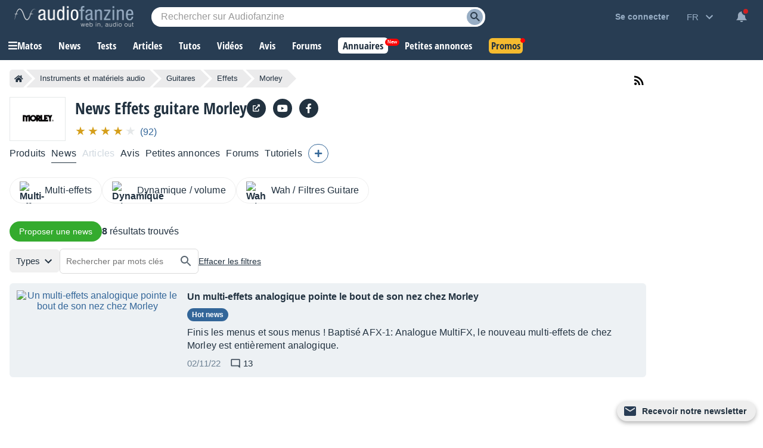

--- FILE ---
content_type: text/html; charset=utf-8
request_url: https://www.google.com/recaptcha/api2/aframe
body_size: 267
content:
<!DOCTYPE HTML><html><head><meta http-equiv="content-type" content="text/html; charset=UTF-8"></head><body><script nonce="ftLhSRd24QWJWtUWdW4WyQ">/** Anti-fraud and anti-abuse applications only. See google.com/recaptcha */ try{var clients={'sodar':'https://pagead2.googlesyndication.com/pagead/sodar?'};window.addEventListener("message",function(a){try{if(a.source===window.parent){var b=JSON.parse(a.data);var c=clients[b['id']];if(c){var d=document.createElement('img');d.src=c+b['params']+'&rc='+(localStorage.getItem("rc::a")?sessionStorage.getItem("rc::b"):"");window.document.body.appendChild(d);sessionStorage.setItem("rc::e",parseInt(sessionStorage.getItem("rc::e")||0)+1);localStorage.setItem("rc::h",'1769911897294');}}}catch(b){}});window.parent.postMessage("_grecaptcha_ready", "*");}catch(b){}</script></body></html>

--- FILE ---
content_type: application/javascript; charset=utf-8
request_url: https://fundingchoicesmessages.google.com/f/AGSKWxWDXlvECeBrzG0fHhd6RA9RCpuw9ht_QTvaRCzq_5KBWL7UybvbaMgmZJYOTC0lR_VNeeZ2oI_rq_8mqLTbRPJ4_rDiT9ckYPnSNBHgfYMlJQRsvHyUxkMrq0aUpHy-yw3R9DPNdv5eu4kfHP6Io27jooGpUenYEj3o5zgFgoUjYmEC31YLCu25qWVA/_/ServeAd?-ad-scripts?/adgear1-/ad-inserter--Advert-JPEG-
body_size: -1285
content:
window['bbd48401-a958-4b47-a40c-89ff5320582f'] = true;